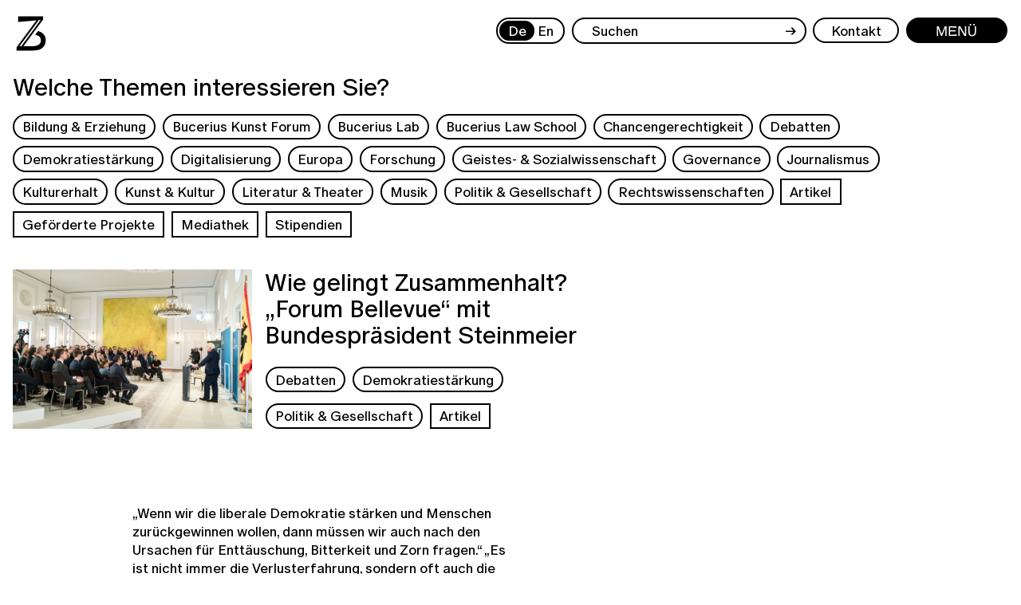

--- FILE ---
content_type: text/html; charset=UTF-8
request_url: http://www.zeit-stiftung.de/themen/thema/123-wie-gelingt-zusammenhalt---forum-bellevue--mit-bundespraesident-steinmeier
body_size: 12217
content:
<!DOCTYPE html>
<html lang="de">
<head>
<meta charset="utf-8">
<title>ZEIT STIFTUNG BUCERIUS</title>
<meta name="Keywords" content="Stiftung, Gerd Bucerius, Ebelin Bucerius, Hamburg, Kultur, Kunst, Wissenschaft, Forschung, Bildung, Erziehung, Förderung">
<meta name="Description" content="Die ZEIT STIFTUNG BUCERIUS ist Förderin einer offenen, aktiven Zivilgesellschaft. Deswegen unterstützt sie Streitkultur: Denn nur wenn debattiert und miteinander gerungen wird, wenn unterschiedliche Perspektiven aufeinandertreffen, wir diese wertschätzen und Formen des echten Austausches entwickeln — nur dann können wir voneinander lernen und unsere demokratischen Grundwerte mit Leben füllen."><meta property="og:url" content="http://www.zeit-stiftung.de/themen/thema/123-wie-gelingt-zusammenhalt---forum-bellevue--mit-bundespraesident-steinmeier">
<meta property="og:title" content="Wie gelingt Zusammenhalt? „Forum Bellevue“ mit Bundespräsident Steinmeier">
<meta property="og:description" content="Gemeinsam mit dem Soziologen Steffen Mau und rund 80 Gäst:innen diskutierte Bundespräsident Steinmeier über 90 Minuten zu Zusammenhalt in gesellschaftlichem Wandel. "><meta property="og:image" content="http://www.zeit-stiftung.de/f/image/90e5d02117.jpg"><meta name="twitter:card" content="summary_large_image">
<meta name="twitter:title" content="Wie gelingt Zusammenhalt? „Forum Bellevue“ mit Bundespräsident Steinmeier">
<meta name="twitter:description" content="Gemeinsam mit dem Soziologen Steffen Mau und rund 80 Gäst:innen diskutierte Bundespräsident Steinmeier über 90 Minuten zu Zusammenhalt in gesellschaftlichem Wandel. "><meta name="twitter:image" content="http://www.zeit-stiftung.de/f/image/90e5d02117.jpg"><meta name="Author" content="ZEIT STIFTUNG BUCERIUS">
<meta name="robots" content="index, follow">
<meta name="viewport" content="width=device-width, initial-scale=1">
<link rel="icon" type="image/svg+xml" href="/images/zeit-favicon.svg" />
<link rel="preload" href="/fonts/ABCOracle-Regular.woff2" as="font" type="font/woff2" crossorigin>
<link rel="preload" href="/fonts/Atacama-Condensed.woff2" as="font" type="font/woff2" crossorigin>
<link rel="preload" href="/fonts/BuceriusCaps-Solid.woff2" as="font" type="font/woff2" crossorigin>

<script src="/js/jquery-3.6.0.min.js"></script>
<script src="/js/app.js"></script>
<script src="/js/slick.min.js"></script>
    
<link href="/css/app.css" rel="stylesheet">
<link href="/fonts/fonts.css" rel="stylesheet">
<link href="/js/photoswipe/dist/photoswipe.css" rel="stylesheet">
<link href="/js/photoswipe-dynamic-caption/photoswipe-dynamic-caption-plugin.css" rel="stylesheet"><meta name="csrf-param" content="_csrf">
<meta name="csrf-token" content="VTZTCOjJ1FbcXEyTShVxFf0LQUhiPAJxnoRK0KX-54ZkAgp8q7ukA64UFcQBVwRwuFhsflZaUgjk4wCD8Myg1g==">
<link rel="stylesheet" href="/fontawesome/v5.15.4/css/all.min.css"><script>app = {
                urls: {
                    base: "/"
                },
                lang: "de"
            };
        </script></head>
<body data-page="topics"  data-object="topic" data-id="5"><header class="logo">
    <a class="logo-large" href="/"><img alt="ZEIT Stiftung Bucerius" src="/images/zeit-stiftung-bucerius.svg"></a>
    <a class="logo-capital" href="/"><img alt="ZEIT Stiftung Bucerius" src="/images/zeit-stiftung-bucerius-capital.svg"></a>
</header><!-- / Object: Logo (Animated) -->
<header class="menu-bar-desktop">
    <nav class="language-switch">
    <a title="Zur deutschen Website wechseln." data-lang="de" href="/" class="current">De</a>
    <a title="Switch to the English website." data-lang="en" href="/en/" >En</a>
  </nav><div class="search-input">
        <form action="/suchergebnis/" type="get">
            <input type="text" name="search" placeholder="Suchen">
            <div class="arrow">→</div>
        </form>
    </div>
        <a href="/stiftung/#team" class="button round contact">
        <div>Kontakt</div>
    </a>

    <div class="button round menu">
        <div class="do-open">Menü</div>
        <div class="do-close">Zurück</div>
    </div>
</header>
<header class="menu-bar-mobile">
    
    <form action="/suchergebnis/" method="GET" class="button round search">
      <input name="search" class="search-input-mobile" placeholder="Suche">
      <svg viewBox="0 0 25.901 25.901">
        <g style="fill: none; stroke: currentColor; stroke-width: 2;" transform="translate(0 11.794) rotate(-45)">
          <circle cx="8.34" cy="8.34" r="7.34" fill="none"/>
          <path d="M0,0V11.425" transform="translate(8.34 15.865)"/>
        </g>
      </svg>
    </form>

    <div class="button round menu">
        <div class="do-open"><svg xmlns="http://www.w3.org/2000/svg" viewBox="0 0 24.425 17.885">
  <g transform="translate(0 1)" style="stroke: currentColor; stroke-width: 2; fill: none;">
    <path d="M2346.344-1602.6h24.425" transform="translate(-2346.344 1602.602)" />
    <path d="M2346.344-1602.6h24.425" transform="translate(-2346.344 1610.544)" />
    <path  d="M2346.344-1602.6h24.425" transform="translate(-2346.344 1618.487)" />
  </g>
</svg></div>
        <div class="do-close"><svg class="close" viewBox="0 0 25.623 17.857">
  <g transform="translate(0.565 0.825)" style="fill: none; stroke: currentColor; stroke-width: 2;">
    <path d="M2346.344-1602.6l23.645,16.207" transform="translate(-2346.344 1602.602)" />
    <path d="M2346.344-1602.6l24.518-15.725" transform="translate(-2346.344 1618.487)" />
  </g>
</svg>
</div>
    </div>
</header><div id="menu">

        <a class="logo" href="/"><img alt="ZEIT Stiftung Bucerius" src="/images/zeit-stiftung-bucerius-full.svg"></a>

    <div class="menu-canvas">
        <div class="menu-links"><nav class="middle"><a href="/stiftung/"  >Stiftung</a><a href="https://zeit-stiftung.de/stiftung#portrait"  >Portrait</a><a href="https://zeit-stiftung.de/stiftung/#zahlen"  >Zahlen</a><a href="https://zeit-stiftung.de/stiftung/#team"  >Team</a><a href="https://zeit-stiftung.de/stiftung/#alumni"  >Alumni</a><a href="https://zeit-stiftung.de/stiftung/#jobs"  >Stellenangebote</a><a href="https://zeit-stiftung.de/stiftung/#bucerius-kunst-forum"  >Bucerius Kunst Forum</a><a href="https://zeit-stiftung.de/stiftung/#bucerius-law-school"  >Bucerius Law School</a><a href="https://zeit-stiftung.de/newsletter/"  >Newsletter</a><a href="https://www.zeit-stiftung.de/presse/aktuell/"  >Presse</a></nav><nav class="left"><a href="/themen/"  >Themen</a><a href="https://zeit-stiftung.de/themen/?category=1"  >Artikel</a><a href="https://zeit-stiftung.de/themen/?category=2"  >Geförderte Projekte</a><a href="/themen/antragsformular/"  >Antragsformular</a><a href="/themen/foerderrichtlinien/"  >Förderrichtlinien</a></nav><nav class="right"><a href="/veranstaltungen/"  >Veranstaltungen</a><div class="menu-preview">
                    <div class="menu-preview-next">Als nächstes</div>
                    <div class="menu-preview-ribbon"><div class="menu-preview-image">
                                <img alt="" src="/f/event/2f86bdb1b4.png">
                                <svg class="spacer" viewBox="0 0 100 100"></svg>
                            </div><div class="menu-preview-content">
                            <div class="menu-preview-date">27. Januar 2026, 18:00 Uhr</div>
                            <div class="menu-preview-title">Can Philosophy Save Us?</div>
                            <a href="/veranstaltungen/detail/330-can-philosophy-save-us-" class="menu-preview-link">Weiterlesen</a>
                        </div>
                    </div>
                </div>
                
              </nav></div>
            <div clasS="menu-language-switch" style="margin-top: 2.5em;">
                <div></div>
                <nav class="language-switch">
                    <a title="Zur deutschen Website wechseln." data-lang="de" href="/" class="current">De</a>
                    <a title="Switch to the English website." data-lang="en" href="/en/" >En</a>
                </nav>
            </div>

        <div class="menu-footer"><div class="left">
    <div class="left-block">
        <div class="address">
            ZEIT STIFTUNG BUCERIUS<br>Haus am Anna-Politkowskaja-Platz<br>Feldbrunnenstraße 56<br>
          20148 Hamburg
        </div>
        <nav class="text-links"><a href="/datenschutz/" >Datenschutz</a><a href="/impressum/" >Impressum</a><a href="https://zeit-stiftung.de/f/e/source/Themen/ZSB_Satzung_110225.pdf"  target="_blank">Satzung</a><a href="/kontakt/" >Kontakt</a></nav>
      </div>
      <div class="right-block">
        <nav class="text-links">
          <a href="https://www.law-school.de/" target="_blank">Bucerius Law School</a> 
          <a href="https://www.buceriuskunstforum.de/" target="_blank">Bucerius Kunst Forum</a> 
          <a href="http://www.buceriususa.org/" target="_blank">American Friends of Bucerius</a>
        </nav>
        <nav class="button-links"><a href="/presse/aktuell/" class="button-link">Presse</a></nav>
    </div>
</div>
<div class="right">
    <nav class="text-links">
        <a href="https://www.instagram.com/zeitstiftungbucerius/" target="_blank">Instagram</a> 
        <a href="https://www.facebook.com/zeitstiftungbucerius" target="_blank">Facebook</a>
        
    </nav>
    <nav class="text-links">
        <a href="https://www.youtube.com/channel/UCO8sVHfEbVrip948XEb9M8A" target="_blank">YouTube</a> 
        <a href="https://www.linkedin.com/company/zeitstiftungbucerius" target="_blank">LinkedIn</a>
        <a href="/netiquette/" target="_blank">Netiquette</a>
    </nav>
</div></div>
    </div> <!-- .menu-canvas -->
</div> <!-- .menu -->
<main><div class="topics-selection responsive-topics">
    <h1 class="topics-selection-title">Welche Themen interessieren Sie?</h1>
    
    <div class="topics-selection-desktop">
        <a href="#" data-id="1" class="area button tag round filter">Bildung & Erziehung</a><a href="#" data-id="2" class="area button tag round filter">Bucerius Kunst Forum</a><a href="#" data-id="19" class="area button tag round filter">Bucerius Lab</a><a href="#" data-id="3" class="area button tag round filter">Bucerius Law School</a><a href="#" data-id="4" class="area button tag round filter">Chancengerechtigkeit</a><a href="#" data-id="5" class="area button tag round filter">Debatten</a><a href="#" data-id="6" class="area button tag round filter">Demokratiestärkung</a><a href="#" data-id="7" class="area button tag round filter">Digitalisierung</a><a href="#" data-id="8" class="area button tag round filter">Europa</a><a href="#" data-id="9" class="area button tag round filter">Forschung</a><a href="#" data-id="10" class="area button tag round filter">Geistes- & Sozialwissenschaft</a><a href="#" data-id="11" class="area button tag round filter">Governance</a><a href="#" data-id="12" class="area button tag round filter">Journalismus</a><a href="#" data-id="13" class="area button tag round filter">Kulturerhalt</a><a href="#" data-id="14" class="area button tag round filter">Kunst & Kultur</a><a href="#" data-id="15" class="area button tag round filter">Literatur & Theater</a><a href="#" data-id="16" class="area button tag round filter">Musik</a><a href="#" data-id="17" class="area button tag round filter">Politik & Gesellschaft</a><a href="#" data-id="18" class="area button tag round filter">Rechtswissenschaften</a><a href="#" data-id="1" class="category button tag filter">Artikel</a><a href="#" data-id="2" class="category button tag filter">Geförderte Projekte</a><a href="#" data-id="6" class="category button tag filter">Mediathek</a><a href="#" data-id="3" class="category button tag filter">Stipendien</a>            </div>
    
    <div class="topics-selection-mobile">
        <div class="select-topics button tag round">
            <div class="select-title">Thema</div>
            <div class="expanded"><a href="#" data-id="1" class="area button tag round filter">Bildung & Erziehung</a><a href="#" data-id="2" class="area button tag round filter">Bucerius Kunst Forum</a><a href="#" data-id="19" class="area button tag round filter">Bucerius Lab</a><a href="#" data-id="3" class="area button tag round filter">Bucerius Law School</a><a href="#" data-id="4" class="area button tag round filter">Chancengerechtigkeit</a><a href="#" data-id="5" class="area button tag round filter">Debatten</a><a href="#" data-id="6" class="area button tag round filter">Demokratiestärkung</a><a href="#" data-id="7" class="area button tag round filter">Digitalisierung</a><a href="#" data-id="8" class="area button tag round filter">Europa</a><a href="#" data-id="9" class="area button tag round filter">Forschung</a><a href="#" data-id="10" class="area button tag round filter">Geistes- & Sozialwissenschaft</a><a href="#" data-id="11" class="area button tag round filter">Governance</a><a href="#" data-id="12" class="area button tag round filter">Journalismus</a><a href="#" data-id="13" class="area button tag round filter">Kulturerhalt</a><a href="#" data-id="14" class="area button tag round filter">Kunst & Kultur</a><a href="#" data-id="15" class="area button tag round filter">Literatur & Theater</a><a href="#" data-id="16" class="area button tag round filter">Musik</a><a href="#" data-id="17" class="area button tag round filter">Politik & Gesellschaft</a><a href="#" data-id="18" class="area button tag round filter">Rechtswissenschaften</a></div>
        </div>
        <div href="#" class="select-categories button tag">
            <div class="select-title">Kategorien</div>
            <div class="expanded"><a href="#" data-id="1" class="category button tag filter">Artikel</a><a href="#" data-id="2" class="category button tag filter">Geförderte Projekte</a><a href="#" data-id="6" class="category button tag filter">Mediathek</a><a href="#" data-id="3" class="category button tag filter">Stipendien</a></div>
        </div>
    </div>
</div>

<div class="topics-track detail-one">
    <div class="track-item">
        <div class="left">                
                <div class="track-item-image">
                    <svg class="track-item-placeholder" viewBox="0 0 300 200"></svg>
                    <img class="track-item-icon" src="/f/image/90e5d02117.jpg" style="object-position: 100% 50%;" alt="© Bundesregierung/Jesco Denzel" title="© Bundesregierung/Jesco Denzel">
                </div>
                
                <div class="track-item-title">Wie gelingt Zusammenhalt? „Forum Bellevue“ mit Bundespräsident Steinmeier</div>
            <div class="track-item-tags"><a href="/themen/?area=5" data-id="5" class="area button tag round">Debatten</a><a href="/themen/?area=6" data-id="6" class="area button tag round">Demokratiestärkung</a><a href="/themen/?area=17" data-id="17" class="area button tag round">Politik & Gesellschaft</a><a href="/themen/?category=1" data-id="1" class="category button tag ">Artikel</a></div>
        </div>
        <div class="right">
            
        </div><div class="playground expanded"><div class="item text"><div class="subheadline"></div><p><p>&bdquo;Wenn wir die liberale Demokratie st&auml;rken und Menschen zur&uuml;ckgewinnen wollen, dann m&uuml;ssen wir auch nach den Ursachen f&uuml;r Entt&auml;uschung, Bitterkeit und Zorn fragen.&ldquo; &bdquo;Es ist nicht immer die Verlusterfahrung, sondern oft auch die Verlusterwartung, die Menschen gegen Ver&auml;nderungen aufbringt.&ldquo;</p>
<p>Mit diesen zentralen Worten er&ouml;ffnete <strong>Bundespr&auml;sident Frank-Walter Steinmeier</strong> die zweite Ausgabe der spannenden Debattenreihe in Kooperation mit der <strong>ZEIT STIFTUNG BUCERIUS</strong>, &bdquo;Forum Bellevue zur Transformation der Gesellschaft<strong>&ldquo;, </strong>im Schloss Bellevue in Berlin.<strong>&nbsp;</strong>Gemeinsam mit dem Soziologen und Bestseller-Autor <strong>Steffen Mau</strong> und dem Publikum vor Ort diskutierte&nbsp;der Bundespr&auml;sident in der 90-min&uuml;tigen Live-Runde dar&uuml;ber, wie&nbsp;gesellschaftlicher Zusammenhalt in Zeiten des Wandels gelingen kann. Unter den rund 80 G&auml;st:innen waren Vertreter:innen von Sozial- und Umweltverb&auml;nden, Stiftungen, Medien, Kirchen, Unternehmer:innen, Aktivist:innen, &nbsp;B&uuml;rgermeister:innen, Studierende und Expert:innen aus Wissenschaft und Forschung.&nbsp;</p>
<p>&bdquo;Wir leben in einer au&szlig;ergew&ouml;hnlich schwierigen Zeit. [&hellip;] Wir erleben Br&uuml;che des Gewohnten, wir m&uuml;ssen umdenken und anders handeln. Dabei tritt immer deutlicher zutage, dass Chancen und Risiken des Wandels ungleich verteilt sind. Denn von wirklichem Fortschritt k&ouml;nnen wir nur sprechen, wenn auch die Schw&auml;chsten in einer Phase der Transformation etwas zu gewinnen haben&ldquo;, so Bundespr&auml;sident Steinmeier weiter.</p>
<p>&bdquo;Die deutsche Gesellschaft steht extrem unter Stress&ldquo;, diagnostizierte <strong>Steffen Mau</strong>, Professor f&uuml;r Makrosoziologie an der Humboldt-Universit&auml;t in Berlin. Das f&uuml;hre unausweichlich zu Konflikten. Dabei gebe es immer weniger M&ouml;glichkeiten f&uuml;r die Politik, diese Konflikte zu befrieden. F&uuml;r viele sei das Tempo der Ver&auml;nderungen der wesentliche Punkt. Hier m&uuml;ssten Politik und Akteur:innen die Menschen besser mitnehmen: &bdquo;Zukunftserwartungen spielen eine wichtige Rolle.&ldquo;</p>
<p>&nbsp;</p></p></div>
<div class="item dynamic-gallery" style="--imgcnt: 3; --galwidth: 90%;"><figure style="--imgp: 40%;">
    <div class="canvas ">
        <svg viewBox="0 0 2 3"></svg>
        <a data-cropped="true" data-pswp-width="3000" data-pswp-height="2000" href="/f/image/e82b64d770.jpg" class="gallery-image-link"><img class="gallery-image" src="/f/image/e82b64d770.jpg"></a>
    </div>
    <figcaption>© Bundesregierung/Jesco Denzel</figcaption>
</figure>

<figure style="--imgp: 30%;">
    <div class="canvas ">
        <svg viewBox="0 0 1 1"></svg>
        <a data-cropped="true" data-pswp-width="3000" data-pswp-height="2000" href="/f/image/a7ad92b4d7.jpg" class="gallery-image-link"><img class="gallery-image" src="/f/image/a7ad92b4d7.jpg"></a>
    </div>
    <figcaption>© Bundesregierung/Jesco Denzel</figcaption>
</figure>

<figure style="--imgp: 30%;">
    <div class="canvas ">
        <svg viewBox="0 0 1 1"></svg>
        <a data-cropped="true" data-pswp-width="3000" data-pswp-height="2000" href="/f/image/3935348c1f.jpg" class="gallery-image-link"><img class="gallery-image" src="/f/image/3935348c1f.jpg"></a>
    </div>
    <figcaption>© Bundesregierung/Jesco Denzel</figcaption>
</figure>

</div><div class="item text"><div class="subheadline"></div><p><p>Wie kann es also gelingen, dass auch diejenigen, die bef&uuml;rchten, &bdquo;Verlierer:innen&ldquo; des Wandels zu sein, etwas zu gewinnen haben und wieder Chancen sehen? Was brauchen B&uuml;rger:innen und&nbsp; Zivilgesellschaft?</p>
<p><strong>Die zentralen Punkte:&nbsp;</strong></p>
<ul>
<li>Fragen nach Gerechtigkeit und insbesondere Verteilungsgerechtigkeit m&uuml;ssen noch mehr ins Zentrum der Debatte &ndash; auch der klimapolitischen Debatte &ndash; r&uuml;cken. Denn sozio-&ouml;konomischen Ressourcen spielen eine wichtige Rolle beim Blick auf Chancen.</li>
<li>Verteilungsgerechtigkeit sei in gro&szlig;en Teilen auch &bdquo;Aufmerksamkeitsverteilungs-Gerechtigkeit&ldquo;. Viele Menschen f&uuml;hlen sich nicht ausreichend gesehen und wahrgenommen.</li>
<li>Wir m&uuml;ssen auch die kulturellen Aspekte von Spaltung st&auml;rker einbeziehen &ndash; gerade mit Blick auf Menschen in Ostdeutschland, wo Menschen oft als irrt&uuml;mlich als homogene Mengen wahrgenommen werden, und gleichzeitig viele von ihnen schon zahlreiche Ver&auml;nderungen erlebt haben und von erneuten Wellen derer &uuml;berrollt werden.</li>
<li>Kommunikation spielt eine entscheidende Rolle &ndash; gleichsam in (sozialen) Medien wie f&uuml;r die politischen Erkl&auml;rung von Entscheidungen. Sehr viele Menschen bewegen sich in ihren kommunikativen Echo-Blasen und sind abgekoppelt von anderen Quellen. Diese m&uuml;ssen wir anders erreichen.</li>
</ul>
<p>Nach mehr als 90 Minuten dankte Bundespr&auml;sident Steinmeier Steffen Mau und allen Teilnehmer:innen im Schloss Bellevue f&uuml;r die wichtigen Impulse und unterschiedlichen Perspektiven der Debatte und betonte: &bdquo;Dieser Schloss-Saal verwandelt sich nicht von alleine in einen so gro&szlig;en Debattenraum. Ich danke der ZEIT STIFTUNG BUCERIUS [&hellip;] f&uuml;r die gute Zusammenarbeit.&ldquo;</p>
<p><strong>Die gesamte Diskussion zu gesellschaftlichem Wandel ist <a href="https://www.bundespraesident.de/SharedDocs/Berichte/DE/Frank-Walter-Steinmeier/2024/02/240201-Forum-Bellevue-2.html" target="_blank" rel="noopener">hier als Video</a> verf&uuml;gbar.</strong></p>
<p><strong>&bdquo;Forum Bellevue zur Transformation der Gesellschaft&ldquo;</strong> ist eine neue Veranstaltungsreihe des Bundespr&auml;sidenten in Kooperation mit der <strong>ZEIT STIFTUNG BUCERIUS</strong>, in der sich Bundespr&auml;sident Frank-Walter Steinmeier den gesellschaftlichen Zukunftsthemen in Deutschland, den tiefgreifenden Umbr&uuml;chen und Ver&auml;nderungen, ihren Chancen und Herausforderungen widmet. Gemeinsam wollen der Bundespr&auml;sident und die ZEIT STIFTUNG BUCERIUS einen Diskursraum schaffen f&uuml;r die entscheidenden Fragen, die sich mit Blick auf den gesellschaftlichen Wandel in unserer liberalen Demokratie stellen. Dazu werden regelm&auml;&szlig;ig deutsche und internationale G&auml;ste aus Wissenschaft, Politik, Wirtschaft, Kultur und Zivilgesellschaft in das Schloss Bellevue in Berlin eingeladen. <br /><br />Die gemeinsame <a href="https://zeit-stiftung.de/themen/thema/93-auftakt-der-neuen-gespraechsreihe--forum-bellevue--" target="_blank" rel="noopener">Auftaktveranstaltung</a> fand im Juli 2023 statt. Hier diskutierte der Bundespr&auml;sident mit Christiane Benner, der Zweiten Vorsitzenden der IG Metall, und Ottmar Edenhofer, Direktor und Chef&ouml;konom am Potsdam-Institut f&uuml;r Klimafolgenforschung, zur Frage: &bdquo;An der Schwelle zur klimaneutralen Wirtschaft. Eine neue industrielle Revolution?&ldquo; Weitere Themen der Reihe sind etwa Chancen und Herausforderungen durch die Nutzung von KI, Bildung und Qualifikation f&uuml;r eine Arbeitswelt im Umbruch und der Klimawandel.</p></p></div>
<div class="item dynamic-gallery" style="--imgcnt: 3; --galwidth: 100%;"><figure style="--imgp: 33.333333333333%;">
    <div class="canvas ">
        <svg viewBox="0 0 2 3"></svg>
        <a data-cropped="true" data-pswp-width="3000" data-pswp-height="2000" href="/f/image/b683db3f98.jpg" class="gallery-image-link"><img class="gallery-image" src="/f/image/b683db3f98.jpg"></a>
    </div>
    <figcaption>© Bundesregierung/Jesco Denzel</figcaption>
</figure>

<figure style="--imgp: 33.333333333333%;">
    <div class="canvas ">
        <svg viewBox="0 0 2 3"></svg>
        <a data-cropped="true" data-pswp-width="3000" data-pswp-height="2000" href="/f/image/69f0cd7ebd.jpg" class="gallery-image-link"><img class="gallery-image" src="/f/image/69f0cd7ebd.jpg"></a>
    </div>
    <figcaption>© Bundesregierung/Jesco Denzel</figcaption>
</figure>

<figure style="--imgp: 33.333333333333%;">
    <div class="canvas ">
        <svg viewBox="0 0 2 3"></svg>
        <a data-cropped="true" data-pswp-width="3000" data-pswp-height="2000" href="/f/image/fc3f0d939a.jpg" class="gallery-image-link"><img class="gallery-image" src="/f/image/fc3f0d939a.jpg"></a>
    </div>
    <figcaption>© Bundesregierung/Jesco Denzel</figcaption>
</figure>

</div><div class="item align-right"><a href="/themen/?" class="item-expander button-link has-arrow rotate-arrow round">Weniger zeigen</a></div></div></div>
</div>
<div class="topics-results">
    <div class="topics-count">
        Ergebnisse <span class="topics-count-from">1</span>
        – <span class="topics-count-to">11</span> von        <span class="topics-count-of">260</span>.
    </div>
</div>

<div class="topics-track" style="margin-bottom: 0; padding-bottom: 0;">
<div class="track-item">
    <div class="left">            <a href="/themen/thema/315-game-over-fuer-desinformation-interaktive-ausstellung--aktionslabor--wird-ausgeweitet" class="track-item-image">
                <svg class="track-item-placeholder" viewBox="0 0 300 200"></svg>
                <img class="track-item-icon" src="/f/image/a9a7990d5c_pr3.jpg" style="object-position: 50% 50%;" alt="© Patrick Essex / ZEIT STIFTUNG BUCERIUS" title="© Patrick Essex / ZEIT STIFTUNG BUCERIUS">
            </a><a href="/themen/thema/315-game-over-fuer-desinformation-interaktive-ausstellung--aktionslabor--wird-ausgeweitet" class="track-item-title">Game over für Desinformation: Interaktive Ausstellung „Aktionslabor“ wird ausgeweitet</a>
        <div class="track-item-tags"><a href="/themen/?area=7" data-id="7" class="area button tag round">Digitalisierung</a><a href="/themen/?area=12" data-id="12" class="area button tag round">Journalismus</a><a href="/themen/?area=19" data-id="19" class="area button tag round">Bucerius Lab</a><a href="/themen/?category=1" data-id="1" class="category button tag ">Artikel</a></div>
    </div>
    <div class="right">
        <a data-id="315" href="/themen/thema/315-game-over-fuer-desinformation-interaktive-ausstellung--aktionslabor--wird-ausgeweitet" class="topic-item-link-detail responsive-topic-loader item-expander button-link has-arrow round">Mehr erfahren</a>
    </div>
    <div class="playground" data-for="315"></div>
</div><div class="track-item">
    <div class="left">            <a href="/themen/thema/312-fuer-teilhabe-und-chancengerechtigkeit-das-sind-die-meilensteine-von-weichenstellung-2025" class="track-item-image">
                <svg class="track-item-placeholder" viewBox="0 0 300 200"></svg>
                <img class="track-item-icon" src="/f/image/e1aedef84a_pr3.jpg" style="object-position: 50% 50%;" alt="© Laura Müller / ZEIT STIFTUNG BUCERIUS" title="© Laura Müller / ZEIT STIFTUNG BUCERIUS">
            </a><a href="/themen/thema/312-fuer-teilhabe-und-chancengerechtigkeit-das-sind-die-meilensteine-von-weichenstellung-2025" class="track-item-title">Für Teilhabe und Chancengerechtigkeit: Das sind die Meilensteine von WEICHENSTELLUNG 2025</a>
        <div class="track-item-tags"><a href="/themen/?area=1" data-id="1" class="area button tag round">Bildung & Erziehung</a><a href="/themen/?area=4" data-id="4" class="area button tag round">Chancengerechtigkeit</a><a href="/themen/?category=1" data-id="1" class="category button tag ">Artikel</a></div>
    </div>
    <div class="right">
        <a data-id="312" href="/themen/thema/312-fuer-teilhabe-und-chancengerechtigkeit-das-sind-die-meilensteine-von-weichenstellung-2025" class="topic-item-link-detail responsive-topic-loader item-expander button-link has-arrow round">Mehr erfahren</a>
    </div>
    <div class="playground" data-for="312"></div>
</div><div class="track-item">
    <div class="left">            <a href="/themen/thema/314-kunst-als-spiegel-der-zeit-bucerius-lecture-2026-holt-kathleen-reinhardt-und-nora-gomringer-nach-hamburg" class="track-item-image">
                <svg class="track-item-placeholder" viewBox="0 0 300 200"></svg>
                <img class="track-item-icon" src="/f/image/f49a8141bf_pr3.jpg" style="object-position: 50% 50%;" alt=" © Jonas Walzberg / ZEIT STIFTUNG BUCERIUS" title=" © Jonas Walzberg / ZEIT STIFTUNG BUCERIUS">
            </a><a href="/themen/thema/314-kunst-als-spiegel-der-zeit-bucerius-lecture-2026-holt-kathleen-reinhardt-und-nora-gomringer-nach-hamburg" class="track-item-title">Kunst als Spiegel der Zeit: Bucerius Lecture 2026 holt Kathleen Reinhardt und Nora Gomringer nach Hamburg</a>
        <div class="track-item-tags"><a href="/themen/?area=5" data-id="5" class="area button tag round">Debatten</a><a href="/themen/?area=13" data-id="13" class="area button tag round">Kulturerhalt</a><a href="/themen/?area=14" data-id="14" class="area button tag round">Kunst & Kultur</a><a href="/themen/?area=15" data-id="15" class="area button tag round">Literatur & Theater</a><a href="/themen/?category=1" data-id="1" class="category button tag ">Artikel</a></div>
    </div>
    <div class="right">
        <a data-id="314" href="/themen/thema/314-kunst-als-spiegel-der-zeit-bucerius-lecture-2026-holt-kathleen-reinhardt-und-nora-gomringer-nach-hamburg" class="topic-item-link-detail responsive-topic-loader item-expander button-link has-arrow round">Mehr erfahren</a>
    </div>
    <div class="playground" data-for="314"></div>
</div><div class="track-item">
    <div class="left">            <a href="/themen/thema/311-werke-ohne-schoepfer-diskussion-ueber-kunst-ki-und-das-urheberrecht-" class="track-item-image">
                <svg class="track-item-placeholder" viewBox="0 0 300 200"></svg>
                <img class="track-item-icon" src="/f/image/6793595288_pr3.jpg" style="object-position: 50% 50%;" alt="© Bucerius Law School" title="© Bucerius Law School">
            </a><a href="/themen/thema/311-werke-ohne-schoepfer-diskussion-ueber-kunst-ki-und-das-urheberrecht-" class="track-item-title">Werke ohne Schöpfer? Diskussion über Kunst, KI und das Urheberrecht </a>
        <div class="track-item-tags"><a href="/themen/?area=5" data-id="5" class="area button tag round">Debatten</a><a href="/themen/?area=7" data-id="7" class="area button tag round">Digitalisierung</a><a href="/themen/?area=14" data-id="14" class="area button tag round">Kunst & Kultur</a><a href="/themen/?category=1" data-id="1" class="category button tag ">Artikel</a></div>
    </div>
    <div class="right">
        <a data-id="311" href="/themen/thema/311-werke-ohne-schoepfer-diskussion-ueber-kunst-ki-und-das-urheberrecht-" class="topic-item-link-detail responsive-topic-loader item-expander button-link has-arrow round">Mehr erfahren</a>
    </div>
    <div class="playground" data-for="311"></div>
</div><div class="track-item">
    <div class="left">            <a href="/themen/thema/313-unser-vorsatz-bleibt-weihnachten-geschlossen-gesellschaft-bleibt-offen-" class="track-item-image">
                <svg class="track-item-placeholder" viewBox="0 0 300 200"></svg>
                <img class="track-item-icon" src="/f/image/7b86d35609_pr3.jpg" style="object-position: 50% 50%;" alt="© ZEIT STIFTUNG BUCERIUS" title="© ZEIT STIFTUNG BUCERIUS">
            </a><a href="/themen/thema/313-unser-vorsatz-bleibt-weihnachten-geschlossen-gesellschaft-bleibt-offen-" class="track-item-title">Unser Vorsatz bleibt: Weihnachten geschlossen, Gesellschaft bleibt offen!</a>
        <div class="track-item-tags"><a href="/themen/?category=1" data-id="1" class="category button tag ">Artikel</a></div>
    </div>
    <div class="right">
        <a data-id="313" href="/themen/thema/313-unser-vorsatz-bleibt-weihnachten-geschlossen-gesellschaft-bleibt-offen-" class="topic-item-link-detail responsive-topic-loader item-expander button-link has-arrow round">Mehr erfahren</a>
    </div>
    <div class="playground" data-for="313"></div>
</div><div class="track-item">
    <div class="left">            <a href="/themen/thema/310-handeln-fuer-die-menschlichkeit-marion-doenhoff-preis-2025-wuerdigt-internationales-komitee-vom-roten-kreuz-und-eindollarbrille-e-v-" class="track-item-image">
                <svg class="track-item-placeholder" viewBox="0 0 300 200"></svg>
                <img class="track-item-icon" src="/f/image/ab774622bc_pr3.jpg" style="object-position: 50% 50%;" alt="© Andreas Henn für DIE ZEIT" title="© Andreas Henn für DIE ZEIT">
            </a><a href="/themen/thema/310-handeln-fuer-die-menschlichkeit-marion-doenhoff-preis-2025-wuerdigt-internationales-komitee-vom-roten-kreuz-und-eindollarbrille-e-v-" class="track-item-title">Handeln für die Menschlichkeit: Marion-Dönhoff-Preis 2025 würdigt Internationales Komitee vom Roten Kreuz und EinDollarBrille e.V.</a>
        <div class="track-item-tags"><a href="/themen/?area=8" data-id="8" class="area button tag round">Europa</a><a href="/themen/?area=17" data-id="17" class="area button tag round">Politik & Gesellschaft</a><a href="/themen/?category=1" data-id="1" class="category button tag ">Artikel</a></div>
    </div>
    <div class="right">
        <a data-id="310" href="/themen/thema/310-handeln-fuer-die-menschlichkeit-marion-doenhoff-preis-2025-wuerdigt-internationales-komitee-vom-roten-kreuz-und-eindollarbrille-e-v-" class="topic-item-link-detail responsive-topic-loader item-expander button-link has-arrow round">Mehr erfahren</a>
    </div>
    <div class="playground" data-for="310"></div>
</div><div class="track-item">
    <div class="left">            <a href="/themen/thema/309-wirkung-erzielen-kuratorium-bewilligt-knapp-2-millionen-euro-fuer-bildung-kultur-und-lokaljournalismus" class="track-item-image">
                <svg class="track-item-placeholder" viewBox="0 0 300 200"></svg>
                <img class="track-item-icon" src="/f/image/6d240d9ea2_pr3.jpg" style="object-position: 50% 50%;" alt="© Laura Müller / ZEIT STIFTUNG BUCERIUS" title="© Laura Müller / ZEIT STIFTUNG BUCERIUS">
            </a><a href="/themen/thema/309-wirkung-erzielen-kuratorium-bewilligt-knapp-2-millionen-euro-fuer-bildung-kultur-und-lokaljournalismus" class="track-item-title">Wirkung erzielen: Kuratorium bewilligt knapp 2 Millionen Euro für Bildung, Kultur und Lokaljournalismus</a>
        <div class="track-item-tags"><a href="/themen/?area=1" data-id="1" class="area button tag round">Bildung & Erziehung</a><a href="/themen/?area=4" data-id="4" class="area button tag round">Chancengerechtigkeit</a><a href="/themen/?area=6" data-id="6" class="area button tag round">Demokratiestärkung</a><a href="/themen/?area=12" data-id="12" class="area button tag round">Journalismus</a><a href="/themen/?area=14" data-id="14" class="area button tag round">Kunst & Kultur</a><a href="/themen/?area=15" data-id="15" class="area button tag round">Literatur & Theater</a><a href="/themen/?area=16" data-id="16" class="area button tag round">Musik</a><a href="/themen/?category=1" data-id="1" class="category button tag ">Artikel</a></div>
    </div>
    <div class="right">
        <a data-id="309" href="/themen/thema/309-wirkung-erzielen-kuratorium-bewilligt-knapp-2-millionen-euro-fuer-bildung-kultur-und-lokaljournalismus" class="topic-item-link-detail responsive-topic-loader item-expander button-link has-arrow round">Mehr erfahren</a>
    </div>
    <div class="playground" data-for="309"></div>
</div><div class="track-item">
    <div class="left">            <a href="/themen/thema/307-wandel-im-kinderzimmer-bucerius-kunst-forum-widmet-sich-der-darstellung-von-kindern-in-der-kunst" class="track-item-image">
                <svg class="track-item-placeholder" viewBox="0 0 300 200"></svg>
                <img class="track-item-icon" src="/f/image/839f8da334_pr3.jpg" style="object-position: 50% 50%;" alt="© Caspar Netscher, Ein Portrait von zwei Jungen, ca. 1680 - 1683, Sammlung Bob Haboldt, Amsterdam" title="© Caspar Netscher, Ein Portrait von zwei Jungen, ca. 1680 - 1683, Sammlung Bob Haboldt, Amsterdam">
            </a><a href="/themen/thema/307-wandel-im-kinderzimmer-bucerius-kunst-forum-widmet-sich-der-darstellung-von-kindern-in-der-kunst" class="track-item-title">Wandel im Kinderzimmer: Bucerius Kunst Forum widmet sich der Darstellung von Kindern in der Kunst</a>
        <div class="track-item-tags"><a href="/themen/?area=2" data-id="2" class="area button tag round">Bucerius Kunst Forum</a><a href="/themen/?area=14" data-id="14" class="area button tag round">Kunst & Kultur</a><a href="/themen/?category=1" data-id="1" class="category button tag ">Artikel</a></div>
    </div>
    <div class="right">
        <a data-id="307" href="/themen/thema/307-wandel-im-kinderzimmer-bucerius-kunst-forum-widmet-sich-der-darstellung-von-kindern-in-der-kunst" class="topic-item-link-detail responsive-topic-loader item-expander button-link has-arrow round">Mehr erfahren</a>
    </div>
    <div class="playground" data-for="307"></div>
</div><div class="track-item">
    <div class="left">            <a href="/themen/thema/306---es-geht-darum-mutig-zu-bleiben---abschluss-der-initiative--bildung-ist-buergerrecht--" class="track-item-image">
                <svg class="track-item-placeholder" viewBox="0 0 300 200"></svg>
                <img class="track-item-icon" src="/f/image/f5ba445d02_pr3.jpg" style="object-position: 50% 50%;" alt="© Bucerius Law School" title="© Bucerius Law School">
            </a><a href="/themen/thema/306---es-geht-darum-mutig-zu-bleiben---abschluss-der-initiative--bildung-ist-buergerrecht--" class="track-item-title">„Es geht darum, mutig zu bleiben“: Abschluss der Initiative „Bildung ist Bürgerrecht“</a>
        <div class="track-item-tags"><a href="/themen/?area=1" data-id="1" class="area button tag round">Bildung & Erziehung</a><a href="/themen/?area=4" data-id="4" class="area button tag round">Chancengerechtigkeit</a><a href="/themen/?category=1" data-id="1" class="category button tag ">Artikel</a></div>
    </div>
    <div class="right">
        <a data-id="306" href="/themen/thema/306---es-geht-darum-mutig-zu-bleiben---abschluss-der-initiative--bildung-ist-buergerrecht--" class="topic-item-link-detail responsive-topic-loader item-expander button-link has-arrow round">Mehr erfahren</a>
    </div>
    <div class="playground" data-for="306"></div>
</div><div class="track-item">
    <div class="left">            <a href="/themen/thema/303-marion-doenhoff-preis-2025---das-sind-die-preistraeger-innen-" class="track-item-image">
                <svg class="track-item-placeholder" viewBox="0 0 300 200"></svg>
                <img class="track-item-icon" src="/f/image/6937ea0fc2_pr3.jpg" style="object-position: 50% 50%;" alt="© ZEIT Veranstaltungen" title="© ZEIT Veranstaltungen">
            </a><a href="/themen/thema/303-marion-doenhoff-preis-2025---das-sind-die-preistraeger-innen-" class="track-item-title">Marion-Dönhoff-Preis 2025 – Das sind die Preisträger:innen </a>
        <div class="track-item-tags"><a href="/themen/?area=8" data-id="8" class="area button tag round">Europa</a><a href="/themen/?area=17" data-id="17" class="area button tag round">Politik & Gesellschaft</a><a href="/themen/?category=2" data-id="2" class="category button tag ">Geförderte Projekte</a></div>
    </div>
    <div class="right">
        <a data-id="303" href="/themen/thema/303-marion-doenhoff-preis-2025---das-sind-die-preistraeger-innen-" class="topic-item-link-detail responsive-topic-loader item-expander button-link has-arrow round">Mehr erfahren</a>
    </div>
    <div class="playground" data-for="303"></div>
</div></div>

<div class="topics-results">
    <div class="topics-pages">
        <div class="topics-page-label">Seite</div>
        <div class="topics-page-list">
            <a class="topics-page-link button tag round selected" data-page="1" href="/themen/?page=1"><span>1</span></a><a class="topics-page-link button tag round" data-page="2" href="/themen/?page=2"><span>2</span></a><a class="topics-page-link button tag round" data-page="3" href="/themen/?page=3"><span>3</span></a><a class="topics-page-link button tag round" data-page="4" href="/themen/?page=4"><span>4</span></a><a class="topics-page-link button tag round" data-page="5" href="/themen/?page=5"><span>5</span></a><a class="topics-page-link button tag round" data-page="6" href="/themen/?page=6"><span>6</span></a><a class="topics-page-link button tag round" data-page="7" href="/themen/?page=7"><span>7</span></a><a class="topics-page-link button tag round" data-page="8" href="/themen/?page=8"><span>8</span></a><a class="topics-page-link button tag round" data-page="9" href="/themen/?page=9"><span>9</span></a><a class="topics-page-link button tag round" data-page="10" href="/themen/?page=10"><span>10</span></a><a class="topics-page-link button tag round" data-page="11" href="/themen/?page=11"><span>11</span></a><a class="topics-page-link button tag round" data-page="12" href="/themen/?page=12"><span>12</span></a><a class="topics-page-link button tag round" data-page="13" href="/themen/?page=13"><span>13</span></a><a class="topics-page-link button tag round" data-page="14" href="/themen/?page=14"><span>14</span></a><a class="topics-page-link button tag round" data-page="15" href="/themen/?page=15"><span>15</span></a><a class="topics-page-link button tag round" data-page="16" href="/themen/?page=16"><span>16</span></a><a class="topics-page-link button tag round" data-page="17" href="/themen/?page=17"><span>17</span></a><a class="topics-page-link button tag round" data-page="18" href="/themen/?page=18"><span>18</span></a><a class="topics-page-link button tag round" data-page="19" href="/themen/?page=19"><span>19</span></a><a class="topics-page-link button tag round" data-page="20" href="/themen/?page=20"><span>20</span></a><a class="topics-page-link button tag round" data-page="21" href="/themen/?page=21"><span>21</span></a><a class="topics-page-link button tag round" data-page="22" href="/themen/?page=22"><span>22</span></a><a class="topics-page-link button tag round" data-page="23" href="/themen/?page=23"><span>23</span></a><a class="topics-page-link button tag round" data-page="24" href="/themen/?page=24"><span>24</span></a><a class="topics-page-link button tag round" data-page="25" href="/themen/?page=25"><span>25</span></a><a class="topics-page-link button tag round" data-page="26" href="/themen/?page=26"><span>26</span></a>        </div>
    </div>
</div>

</main><a href="/newsletter/" class="footer-newsletter-link">Jetzt Newsletter abonnieren!</a><footer><div class="left">
    <div class="left-block">
        <div class="address">
            ZEIT STIFTUNG BUCERIUS<br>Haus am Anna-Politkowskaja-Platz<br>Feldbrunnenstraße 56<br>
          20148 Hamburg
        </div>
        <nav class="text-links"><a href="/datenschutz/" >Datenschutz</a><a href="/impressum/" >Impressum</a><a href="https://zeit-stiftung.de/f/e/source/Themen/ZSB_Satzung_110225.pdf"  target="_blank">Satzung</a><a href="/kontakt/" >Kontakt</a></nav>
      </div>
      <div class="right-block">
        <nav class="text-links">
          <a href="https://www.law-school.de/" target="_blank">Bucerius Law School</a> 
          <a href="https://www.buceriuskunstforum.de/" target="_blank">Bucerius Kunst Forum</a> 
          <a href="http://www.buceriususa.org/" target="_blank">American Friends of Bucerius</a>
        </nav>
        <nav class="button-links"><a href="/presse/aktuell/" class="button-link">Presse</a></nav>
    </div>
</div>
<div class="right">
    <nav class="text-links">
        <a href="https://www.instagram.com/zeitstiftungbucerius/" target="_blank">Instagram</a> 
        <a href="https://www.facebook.com/zeitstiftungbucerius" target="_blank">Facebook</a>
        
    </nav>
    <nav class="text-links">
        <a href="https://www.youtube.com/channel/UCO8sVHfEbVrip948XEb9M8A" target="_blank">YouTube</a> 
        <a href="https://www.linkedin.com/company/zeitstiftungbucerius" target="_blank">LinkedIn</a>
        <a href="/netiquette/" target="_blank">Netiquette</a>
    </nav>
</div></footer><!-- Object: Cookie Script -->
<script type="text/javascript">
$(function() {
        // Example implementation of cookie prompt

        // 1st parameter - Cookie name
        // 2nd parameter - Cookie duration (number of days or null to expire on browser closing)
        // 3rd parameter - Message to show
        // 4th parameter - Positive reply text
        // 5th parameter - Negative reply text
        // 6th parameter - Callback function to be execution when the user allows execution and/or has allowed execution on a prior page load during the cookie duration

        /*new kbCookie('allowmatomo2', null, '<div class="kbcookie-title">Dürfen wir Matomo verwenden?</div><div class="kbcookie-exp">Unsere Website verwendet Matomo, einen sogenannten Webanalysedienst. Matomo überträgt Ihre IP-Adresse an unseren Server und speichert diese zu Nutzungsanalysezwecken. Ihre IP-Adresse wird anonymisiert, so dass Sie als Nutzer für uns anonym bleiben. Informationen über Ihre Benutzung dieser Webseite werden nicht an Dritte weitergegeben. Mehr Informationen unter <a href="https://karnbrock.biz/datenschutz">Datenschutz</a>.</div>', 'Akzeptieren', 'Ablehnen', function()	{
          console.log("User allowed access, execute this function!");
        }).validate();*/

        // Cookie can be killed with: cookieprompt.killCookie();
});
</script>
<!-- / Object: Cookie Script --><!-- Matomo -->
<script>
  var _paq = window._paq = window._paq || [];
  /* tracker methods like "setCustomDimension" should be called before "trackPageView" */
  _paq.push(["setDocumentTitle", document.domain + "/" + document.title]);
  _paq.push(["setCookieDomain", "*.zeit-stiftung.de"]);
  _paq.push(["disableCookies"]);
  _paq.push(['trackPageView']);
  _paq.push(['enableLinkTracking']);
  (function() {
    var u='https://analytics.zeit-stiftung.de/';
    _paq.push(['setTrackerUrl', u+'matomo.php']);
    _paq.push(['setSiteId', '3']);
    var d=document, g=d.createElement('script'), s=d.getElementsByTagName('script')[0];
    g.async=true; g.src=u+'matomo.js'; s.parentNode.insertBefore(g,s);
  })();
</script>
<noscript><p><img src="https://analytics.zeit-stiftung.de/matomo.php?idsite=3&amp;rec=1" style="border:0;" alt="" /></p></noscript>
<!-- End Matomo Code --><script type="module" type="text/javascript" src="/js/topic.js"></script><!-- Object: Lightbox Module -->
<script type="module">

    import PhotoSwipeLightbox from '/js/photoswipe/dist/photoswipe-lightbox.esm.min.js';
    import PhotoSwipeDynamicCaption from '/js/photoswipe-dynamic-caption/dist/photoswipe-dynamic-caption-plugin.esm.min.js';

    const lightbox = new PhotoSwipeLightbox({
        gallerySelector:    '.dynamic-gallery',
        childSelector:      '.gallery-image-link',
        pswpModule: () => import('/js/photoswipe/dist/photoswipe.esm.min.js'),
        paddingFn: (viewportSize) => {
            return {
                top: 30, bottom: 30, left: 70, right: 70
            }
        },
    });

    const captionPlugin = new PhotoSwipeDynamicCaption(lightbox, {
        type:               'auto',
        captionContent: (slide) => {
            let slideCaption = slide.data.element.parentNode.parentNode.querySelector('figcaption');

            if(slideCaption)    {
                return slideCaption.innerHTML;
            }

            return null;
        }
    });

    lightbox.init();

</script>
<!-- / Object: Lightbox Module --><script src="/assets/c62410cb/yii.js"></script></body>
</html>

--- FILE ---
content_type: image/svg+xml
request_url: http://www.zeit-stiftung.de/images/zeit-stiftung-bucerius-capital.svg
body_size: 716
content:
<?xml version="1.0" encoding="utf-8"?>
<!-- Generator: Adobe Illustrator 27.5.0, SVG Export Plug-In . SVG Version: 6.00 Build 0)  -->
<svg version="1.1" id="Ebene_1" xmlns="http://www.w3.org/2000/svg" xmlns:xlink="http://www.w3.org/1999/xlink" x="0px" y="0px"
	 viewBox="0 0 154.5 178.9" style="enable-background:new 0 0 154.5 178.9;" xml:space="preserve">
<style type="text/css">
	.st0{fill:#FFFFFF;}
</style>
<g>
	<path d="M112.5,76.9l-15,18.8c21.1,4.9,29.3,12.4,29.3,29.3c0,19.5-15.9,29.4-44.8,29.4H38.2l100-136.2V2.5H11.2v28.3l93.3-8.2
		L2.7,160.4v16h85.4c36.1,0,63.7-14.9,63.7-52.9C151.8,97.1,134.3,83.1,112.5,76.9z"/>
	<polygon class="st0" points="18.1,154.5 116.4,21.3 125.8,20.6 27.2,154.5 	"/>
</g>
</svg>
